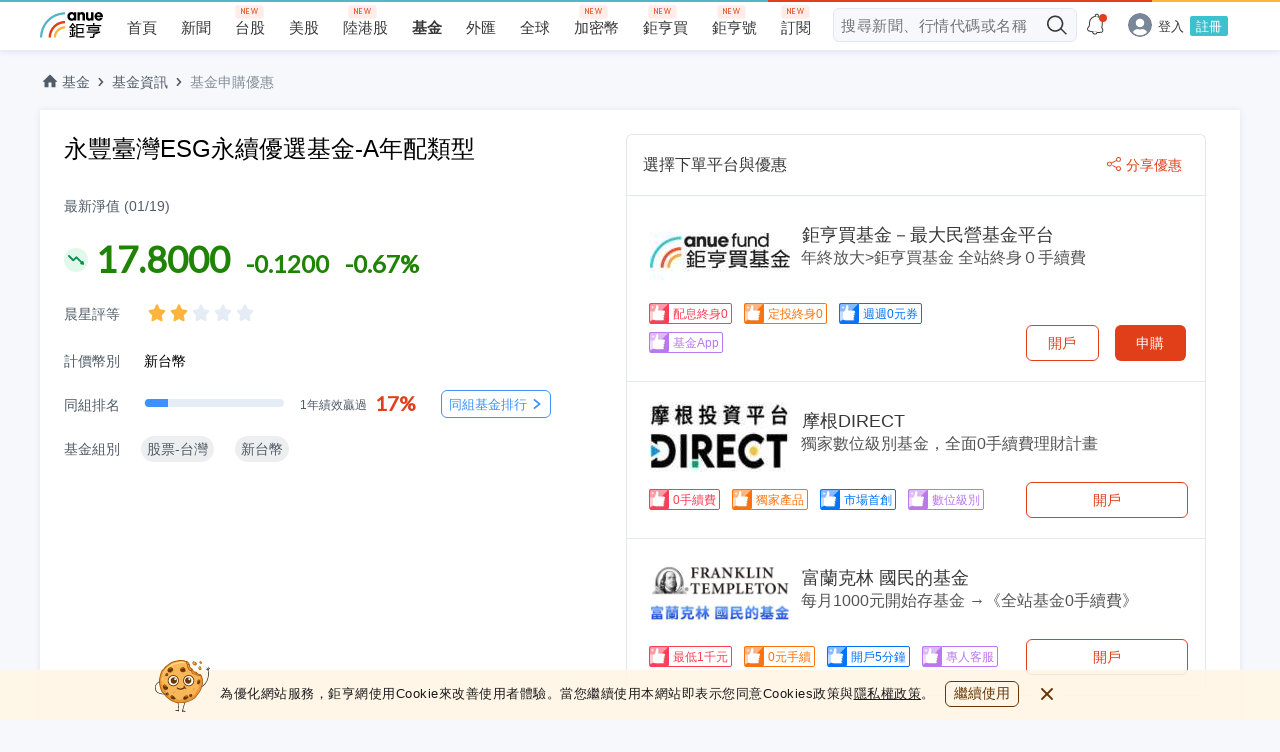

--- FILE ---
content_type: text/html; charset=utf-8
request_url: https://www.google.com/recaptcha/api2/aframe
body_size: 268
content:
<!DOCTYPE HTML><html><head><meta http-equiv="content-type" content="text/html; charset=UTF-8"></head><body><script nonce="KfG3a9Zqrbbwy85AhKZt5A">/** Anti-fraud and anti-abuse applications only. See google.com/recaptcha */ try{var clients={'sodar':'https://pagead2.googlesyndication.com/pagead/sodar?'};window.addEventListener("message",function(a){try{if(a.source===window.parent){var b=JSON.parse(a.data);var c=clients[b['id']];if(c){var d=document.createElement('img');d.src=c+b['params']+'&rc='+(localStorage.getItem("rc::a")?sessionStorage.getItem("rc::b"):"");window.document.body.appendChild(d);sessionStorage.setItem("rc::e",parseInt(sessionStorage.getItem("rc::e")||0)+1);localStorage.setItem("rc::h",'1768948917308');}}}catch(b){}});window.parent.postMessage("_grecaptcha_ready", "*");}catch(b){}</script></body></html>

--- FILE ---
content_type: image/svg+xml
request_url: https://fund.cnyes.com/dist/3b49ae44000ed4725a65e0da1c76212a.svg
body_size: 41
content:
<svg width="10" height="6" xmlns="http://www.w3.org/2000/svg"><path d="M8.525.271A.898.898 0 0 1 9.7.173c.354.264.403.737.11 1.056l-4.148 4.5a.894.894 0 0 1-1.28.002l-4.187-4.5C-.1.915-.055.442.298.176A.898.898 0 0 1 1.472.27l3.545 3.81L8.525.27z" fill="#515C69"/></svg>


--- FILE ---
content_type: image/svg+xml
request_url: https://fund.cnyes.com/dist/463f67e886f082bc7e754cbc3df58a68.svg
body_size: 393
content:
<svg width="24" height="24" xmlns="http://www.w3.org/2000/svg" xmlns:xlink="http://www.w3.org/1999/xlink"><defs><path d="M4.26 15.248a.889.889 0 0 0 1.257 1.257L4.26 15.248zm5.11-3.852.628-.629a.889.889 0 0 0-1.257 0l.629.629zm3.117 3.117-.628.628a.889.889 0 0 0 1.257 0l-.629-.628zm6.084-4.827a.889.889 0 1 0-1.257-1.257l1.257 1.257zM17.163 8.28l-.175-.872a.889.889 0 0 0-.454 1.5l.629-.628zm1.558 1.558-.628.629a.889.889 0 0 0 1.5-.455l-.872-.174zm.39-1.948.872.174a.889.889 0 0 0-1.046-1.046l.174.872zM5.517 16.505l4.481-4.48-1.257-1.258-4.48 4.481 1.256 1.257zm3.224-4.48 3.118 3.116 1.257-1.257-3.118-3.117-1.257 1.257zm4.375 3.116 5.455-5.455-1.257-1.257-5.455 5.455 1.257 1.257zm3.418-6.234 1.559 1.559 1.257-1.257-1.559-1.559-1.257 1.257zm3.059 1.104.39-1.948-1.744-.348-.39 1.948 1.744.348zm-.656-2.994-1.949.39.35 1.743 1.947-.39-.348-1.743z" id="a"/></defs><g fill="none" fill-rule="evenodd"><circle fill="#E2F8EA" cx="12" cy="12" r="12"/><use fill="#00904E" fill-rule="nonzero" transform="matrix(1 0 0 -1 0 23.766)" xlink:href="#a"/></g></svg>